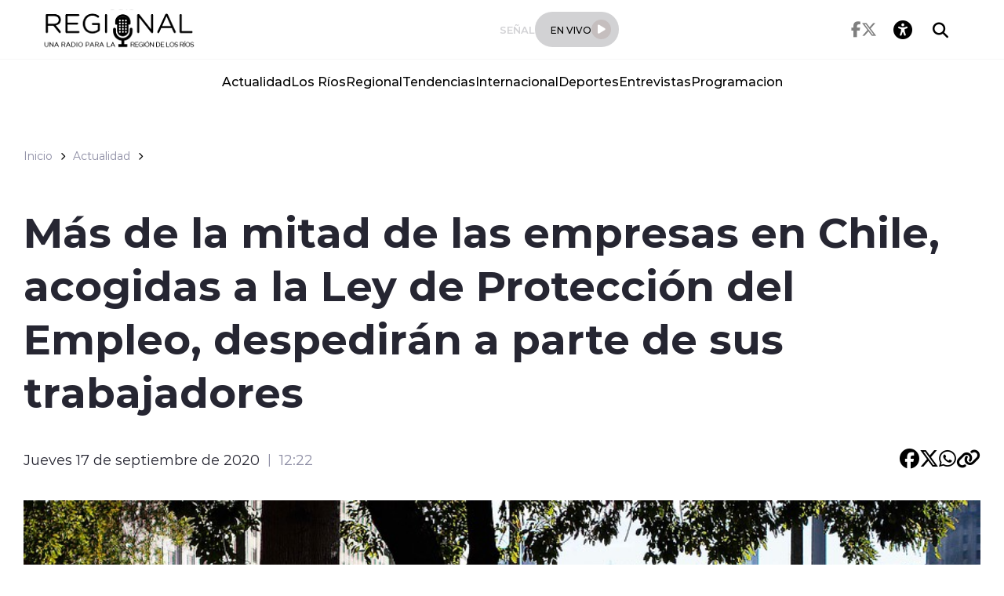

--- FILE ---
content_type: text/html; charset=utf-8
request_url: https://www.google.com/recaptcha/api2/aframe
body_size: 268
content:
<!DOCTYPE HTML><html><head><meta http-equiv="content-type" content="text/html; charset=UTF-8"></head><body><script nonce="RhKDVsU_4rkQa4AEsXpC5Q">/** Anti-fraud and anti-abuse applications only. See google.com/recaptcha */ try{var clients={'sodar':'https://pagead2.googlesyndication.com/pagead/sodar?'};window.addEventListener("message",function(a){try{if(a.source===window.parent){var b=JSON.parse(a.data);var c=clients[b['id']];if(c){var d=document.createElement('img');d.src=c+b['params']+'&rc='+(localStorage.getItem("rc::a")?sessionStorage.getItem("rc::b"):"");window.document.body.appendChild(d);sessionStorage.setItem("rc::e",parseInt(sessionStorage.getItem("rc::e")||0)+1);localStorage.setItem("rc::h",'1768813032416');}}}catch(b){}});window.parent.postMessage("_grecaptcha_ready", "*");}catch(b){}</script></body></html>